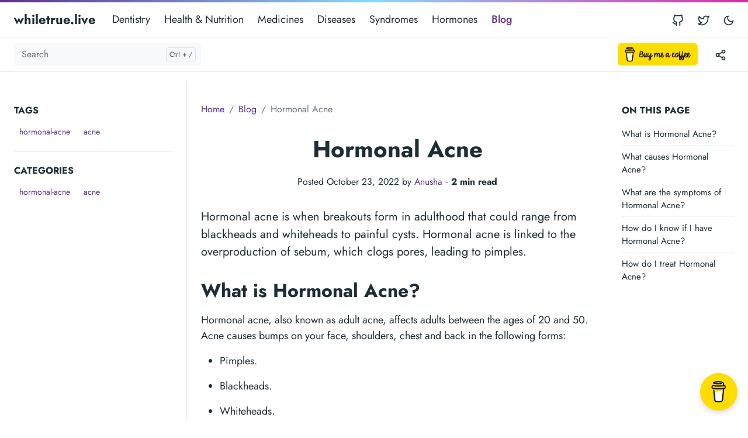

--- FILE ---
content_type: text/html
request_url: https://dentistry.whiletrue.live/blog/hormonal-acne/
body_size: 8340
content:
<!doctype html><html lang=en-us><head><meta charset=utf-8><meta http-equiv=x-ua-compatible content="ie=edge"><meta name=viewport content="width=device-width,initial-scale=1,shrink-to-fit=no"><link rel=preload as=font href=https://dentistry.whiletrue.live/fonts/vendor/jost/jost-v4-latin-regular.woff2 type=font/woff2 crossorigin><link rel=preload as=font href=https://dentistry.whiletrue.live/fonts/vendor/jost/jost-v4-latin-500.woff2 type=font/woff2 crossorigin><link rel=preload as=font href=https://dentistry.whiletrue.live/fonts/vendor/jost/jost-v4-latin-700.woff2 type=font/woff2 crossorigin><script>(()=>{var t=window.matchMedia&&window.matchMedia("(prefers-color-scheme: dark)").matches,e=localStorage.getItem("theme");t&&e===null&&(localStorage.setItem("theme","dark"),document.documentElement.setAttribute("data-dark-mode","")),t&&e==="dark"&&document.documentElement.setAttribute("data-dark-mode",""),e==="dark"&&document.documentElement.setAttribute("data-dark-mode","")})()</script><script async src="https://pagead2.googlesyndication.com/pagead/js/adsbygoogle.js?client=ca-pub-7369790760647459" crossorigin=anonymous></script>
<script async src="https://www.googletagmanager.com/gtag/js?id=G-WLHC7EH5GN"></script>
<script>window.dataLayer=window.dataLayer||[];function gtag(){dataLayer.push(arguments)}gtag("js",new Date),gtag("config","G-WLHC7EH5GN")</script><link rel=stylesheet href=https://dentistry.whiletrue.live/main.282355c6fbe5af92c82d61012a5730d3e63030db13226c0755a0de3b884e8b1e2099cbdcafd29a1e5a63c065986b8110d0a29d1e3dba9902748e08e03bfde0ac.css integrity="sha512-KCNVxvvlr5LILWEBKlcw0+YwMNsTImwHVaDeO4hOix4gmcvcr9KaHlpjwGWYa4EQ0KKdHj26mQJ0jgjgO/3grA==" crossorigin=anonymous><noscript><style>img.lazyload{display:none}</style></noscript><meta name=robots content="index, follow"><meta name=googlebot content="index, follow, max-snippet:-1, max-image-preview:large, max-video-preview:-1"><meta name=bingbot content="index, follow, max-snippet:-1, max-image-preview:large, max-video-preview:-1"><title>Hormonal Acne - whiletrue.live</title><meta name=description content="Hormonal acne is when breakouts form in adulthood that could range from blackheads and whiteheads to painful cysts. Hormonal acne is linked to the overproduction of sebum, which clogs pores, leading to pimples."><link rel=canonical href=https://dentistry.whiletrue.live/blog/hormonal-acne/><meta property="og:locale" content="en_US"><meta property="og:type" content="article"><meta property="og:title" content="Hormonal Acne"><meta property="og:description" content="Hormonal acne is when breakouts form in adulthood that could range from blackheads and whiteheads to painful cysts. Hormonal acne is linked to the overproduction of sebum, which clogs pores, leading to pimples."><meta property="og:url" content="https://dentistry.whiletrue.live/blog/hormonal-acne/"><meta property="og:site_name" content="whiletrue.live"><meta property="article:published_time" content="2022-10-23T13:01:41+05:30"><meta property="article:modified_time" content="2022-10-23T13:01:41+05:30"><meta property="og:image" content="https://dentistry.whiletrue.live/blog/hormonal-acne/hormonal-acne.jpg"><meta name=twitter:card content="summary_large_image"><meta name=twitter:site content="@rohithreddykota"><meta name=twitter:creator content="@rohithreddykota"><meta name=twitter:title content="Hormonal Acne"><meta name=twitter:description content="Hormonal acne is when breakouts form in adulthood that could range from blackheads and whiteheads to painful cysts. Hormonal acne is linked to the overproduction of sebum, which clogs pores, leading to pimples."><meta name=twitter:image content="https://dentistry.whiletrue.live/blog/hormonal-acne/hormonal-acne.jpg"><meta name=twitter:image:alt content="Hormonal Acne"><script type=application/ld+json>{"@context":"https://schema.org","@graph":[{"@type":"Organization","@id":"https://dentistry.whiletrue.live/#/schema/organization/1","name":"whiletrue.live","url":"https://dentistry.whiletrue.live/","sameAs":["https://twitter.com/anushareddy55","https://github.com/whiletrue-live"],"logo":{"@type":"ImageObject","@id":"https://dentistry.whiletrue.live/#/schema/image/1","url":"https://dentistry.whiletrue.live/whiletruelive.png","width":512,"height":512,"caption":"whiletrue.live"},"image":{"@id":"https://dentistry.whiletrue.live/#/schema/image/1"}},{"@type":"WebSite","@id":"https://dentistry.whiletrue.live/#/schema/website/1","url":"https://dentistry.whiletrue.live/","name":"whiletrue.live","description":"whiletrue.live is the home dental professionals, dental students and any knowledge seekers of all levels to keep them updated with new developments in dentistry, techniques for treating various dental problems and more.","publisher":{"@id":"https://dentistry.whiletrue.live/#/schema/organization/1"}},{"@type":"WebPage","@id":"https://dentistry.whiletrue.live/blog/hormonal-acne/","url":"https://dentistry.whiletrue.live/blog/hormonal-acne/","name":"Hormonal Acne","description":"Hormonal acne is when breakouts form in adulthood that could range from blackheads and whiteheads to painful cysts. Hormonal acne is linked to the overproduction of sebum, which clogs pores, leading to pimples.","isPartOf":{"@id":"https://dentistry.whiletrue.live/#/schema/website/1"},"about":{"@id":"https://dentistry.whiletrue.live/#/schema/organization/1"},"datePublished":"2022-10-23T13:01:41CET","dateModified":"2022-10-23T13:01:41CET","breadcrumb":{"@id":"https://dentistry.whiletrue.live/blog/hormonal-acne/#/schema/breadcrumb/1"},"primaryImageOfPage":{"@id":"https://dentistry.whiletrue.live/blog/hormonal-acne/#/schema/image/2"},"inLanguage":"en-US","potentialAction":[{"@type":"ReadAction","target":["https://dentistry.whiletrue.live/blog/hormonal-acne/"]}]},{"@type":"BreadcrumbList","@id":"https://dentistry.whiletrue.live/blog/hormonal-acne/#/schema/breadcrumb/1","name":"Breadcrumbs","itemListElement":[{"@type":"ListItem","position":1,"item":{"@type":"WebPage","@id":"https://dentistry.whiletrue.live/","url":"https://dentistry.whiletrue.live/","name":"Home"}},{"@type":"ListItem","position":2,"item":{"@type":"WebPage","@id":"https://dentistry.whiletrue.live/blog/","url":"https://dentistry.whiletrue.live/blog/","name":"Blog"}},{"@type":"ListItem","position":3,"item":{"@id":"https://dentistry.whiletrue.live/blog/hormonal-acne/"}}]},{"@context":"https://schema.org","@graph":[{"@type":"Article","@id":"https://dentistry.whiletrue.live/#/schema/article/1","headline":"Hormonal Acne","description":"Hormonal acne is when breakouts form in adulthood that could range from blackheads and whiteheads to painful cysts. Hormonal acne is linked to the overproduction of sebum, which clogs pores, leading to pimples.","isPartOf":{"@id":"https://dentistry.whiletrue.live/blog/hormonal-acne/"},"mainEntityOfPage":{"@id":"https://dentistry.whiletrue.live/blog/hormonal-acne/"},"datePublished":"2022-10-23T13:01:41CET","dateModified":"2022-10-23T13:01:41CET","author":{"@id":"https://dentistry.whiletrue.live/#/schema/person/2"},"publisher":{"@id":"https://dentistry.whiletrue.live/#/schema/organization/1"},"image":{"@id":"https://dentistry.whiletrue.live/blog/hormonal-acne/#/schema/image/2"}}]},{"@context":"https://schema.org","@graph":[{"@type":"Person","@id":"https://dentistry.whiletrue.live/#/schema/person/2","name":"Rohith Reddy, Dr. Anusha","sameAs":["https://twitter.com/anushareddy55","https://www.linkedin.com/in/anushareddy55/","https://github.com/anushareddy5"]}]},{"@context":"https://schema.org","@graph":[{"@type":"ImageObject","@id":"https://dentistry.whiletrue.live/blog/hormonal-acne/#/schema/image/2","url":"https://dentistry.whiletrue.live/whiletruelive.png","contentUrl":"https://dentistry.whiletrue.live/whiletruelive.png","caption":"Hormonal Acne"}]}]}</script><meta name=theme-color content="#fff"><link rel=apple-touch-icon sizes=180x180 href=https://dentistry.whiletrue.live/apple-touch-icon.png><link rel=icon type=image/png sizes=32x32 href=https://dentistry.whiletrue.live/favicon-32x32.png><link rel=icon type=image/png sizes=16x16 href=https://dentistry.whiletrue.live/favicon-16x16.png><link rel=manifest crossorigin=use-credentials href=https://dentistry.whiletrue.live/site.webmanifest></head><body class="blog single"><div class=header-bar></div><header class="navbar navbar-expand-md navbar-light doks-navbar"><nav class="container-xxl flex-wrap flex-md-nowrap" aria-label="Main navigation"><a class="navbar-brand p-0 me-auto" href=/ aria-label=whiletrue.live>whiletrue.live</a>
<button class="btn btn-menu d-block d-md-none order-5" type=button data-bs-toggle=offcanvas data-bs-target=#offcanvasDoks aria-controls=offcanvasDoks aria-label="Open main menu"><svg xmlns="http://www.w3.org/2000/svg" width="24" height="24" viewBox="0 0 24 24" fill="none" stroke="currentcolor" stroke-width="2" stroke-linecap="round" stroke-linejoin="round" class="feather feather-menu"><line x1="3" y1="12" x2="21" y2="12"/><line x1="3" y1="6" x2="21" y2="6"/><line x1="3" y1="18" x2="21" y2="18"/></svg></button><div class="offcanvas offcanvas-end border-0 py-md-1" tabindex=-1 id=offcanvasDoks data-bs-backdrop=true aria-labelledby=offcanvasDoksLabel><div class="header-bar d-md-none"></div><div class="offcanvas-header d-md-none"><h2 class="h5 offcanvas-title ps-2" id=offcanvasDoksLabel><a class=text-dark href=/>whiletrue.live</a></h2><button type=button class="btn-close text-reset me-2" data-bs-dismiss=offcanvas aria-label="Close main menu"></button></div><div class="offcanvas-body px-4"><h3 class="h6 text-uppercase mb-3 d-md-none">Main</h3><ul class="nav flex-column flex-md-row ms-md-n3"><li class=nav-item><a class="nav-link ps-0 py-1" href=/dentistry/dental-cements/dental-amalgam/>Dentistry</a></li><li class=nav-item><a class="nav-link ps-0 py-1" href=/health-nutrition-fitness/health-and-nutrition/benifits-of-vitamin-a/>Health & Nutrition</a></li><li class=nav-item><a class="nav-link ps-0 py-1" href=/medicines/antacids/pantoprazole/>Medicines</a></li><li class=nav-item><a class="nav-link ps-0 py-1" href=/diseases/respiratory-system/asthma/>Diseases</a></li><li class=nav-item><a class="nav-link ps-0 py-1" href=/disorders/syndromes/down-syndrome/>Syndromes</a></li><li class=nav-item><a class="nav-link ps-0 py-1" href=/hormones/hormone/human-growth-hormone/>Hormones</a></li><li class=nav-item><a class="nav-link ps-0 py-1 active" href=/blog/>Blog</a></li></ul><hr class="text-black-50 my-4 d-md-none"><h3 class="h6 text-uppercase mb-3 d-md-none">Socials</h3><ul class="nav flex-column flex-md-row ms-md-auto me-md-n5 pe-md-2"><li class=nav-item><a class="nav-link ps-0 py-1" href=https://github.com/whiletrue-live><svg xmlns="http://www.w3.org/2000/svg" width="20" height="20" viewBox="0 0 24 24" fill="none" stroke="currentcolor" stroke-width="2" stroke-linecap="round" stroke-linejoin="round" class="feather feather-github"><path d="M9 19c-5 1.5-5-2.5-7-3m14 6v-3.87a3.37 3.37.0 00-.94-2.61c3.14-.35 6.44-1.54 6.44-7A5.44 5.44.0 0020 4.77 5.07 5.07.0 0019.91 1S18.73.65 16 2.48a13.38 13.38.0 00-7 0C6.27.65 5.09 1 5.09 1A5.07 5.07.0 005 4.77 5.44 5.44.0 003.5 8.55c0 5.42 3.3 6.61 6.44 7A3.37 3.37.0 009 18.13V22"/></svg><small class="ms-2 d-md-none">GitHub</small></a></li><li class=nav-item><a class="nav-link ps-0 py-1" href=https://twitter.com/anushareddy55><svg xmlns="http://www.w3.org/2000/svg" width="20" height="20" viewBox="0 0 24 24" fill="none" stroke="currentcolor" stroke-width="2" stroke-linecap="round" stroke-linejoin="round" class="feather feather-twitter"><path d="M23 3a10.9 10.9.0 01-3.14 1.53 4.48 4.48.0 00-7.86 3v1A10.66 10.66.0 013 4s-4 9 5 13a11.64 11.64.0 01-7 2c9 5 20 0 20-11.5a4.5 4.5.0 00-.08-.83A7.72 7.72.0 0023 3z"/></svg><small class="ms-2 d-md-none">Twitter</small></a></li></ul></div></div><button id=mode class="btn btn-link order-md-1" type=button aria-label="Toggle user interface mode">
<span class=toggle-dark><svg xmlns="http://www.w3.org/2000/svg" width="20" height="20" viewBox="0 0 24 24" fill="none" stroke="currentcolor" stroke-width="2" stroke-linecap="round" stroke-linejoin="round" class="feather feather-moon"><path d="M21 12.79A9 9 0 1111.21 3 7 7 0 0021 12.79z"/></svg></span><span class=toggle-light><svg xmlns="http://www.w3.org/2000/svg" width="20" height="20" viewBox="0 0 24 24" fill="none" stroke="currentcolor" stroke-width="2" stroke-linecap="round" stroke-linejoin="round" class="feather feather-sun"><circle cx="12" cy="12" r="5"/><line x1="12" y1="1" x2="12" y2="3"/><line x1="12" y1="21" x2="12" y2="23"/><line x1="4.22" y1="4.22" x2="5.64" y2="5.64"/><line x1="18.36" y1="18.36" x2="19.78" y2="19.78"/><line x1="1" y1="12" x2="3" y2="12"/><line x1="21" y1="12" x2="23" y2="12"/><line x1="4.22" y1="19.78" x2="5.64" y2="18.36"/><line x1="18.36" y1="5.64" x2="19.78" y2="4.22"/></svg></span></button></nav></header><nav class="doks-subnavbar py-2 sticky-lg-top" aria-label="Secondary navigation"><div class="container-xxl d-flex align-items-md-center"><form class="doks-search position-relative flex-grow-1 me-auto"><input id=search class="form-control is-search" type=search placeholder=Search aria-label=Search autocomplete=off><div id=suggestions class="shadow bg-white rounded d-none"></div></form><div class="ms-3 d-none d-xl-block"><a href=https://www.buymeacoffee.com/anushareddy target=_blank><img src=https://cdn.buymeacoffee.com/buttons/v2/default-yellow.png alt="Buy Me A Coffee" style=height:38px!important;width:137px!important></a></div><div class="dropdown ms-3"><button class="btn btn-doks-light dropdown-toggle" id=share data-bs-toggle=dropdown aria-expanded=false data-bs-display=static aria-label="Toggle version menu"><svg xmlns="http://www.w3.org/2000/svg" width="20" height="20" viewBox="0 0 24 24" fill="none" stroke="currentcolor" stroke-width="2" stroke-linecap="round" stroke-linejoin="round" class="feather feather-share-2"><circle cx="18" cy="5" r="3"/><circle cx="6" cy="12" r="3"/><circle cx="18" cy="19" r="3"/><line x1="8.59" y1="13.51" x2="15.42" y2="17.49"/><line x1="15.41" y1="6.51" x2="8.59" y2="10.49"/></svg></button><ul class="dropdown-menu dropdown-menu-end shadow rounded border-0" aria-labelledby=share><li><a class=dropdown-item href="http://twitter.com/intent/tweet?text=Hormonal%20Acne&url=https://dentistry.whiletrue.live/blog/hormonal-acne/"><svg xmlns="http://www.w3.org/2000/svg" width="20" height="20" viewBox="0 0 24 24" fill="none" stroke="currentcolor" stroke-width="2" stroke-linecap="round" stroke-linejoin="round" class="feather feather-twitter"><path d="M23 3a10.9 10.9.0 01-3.14 1.53 4.48 4.48.0 00-7.86 3v1A10.66 10.66.0 013 4s-4 9 5 13a11.64 11.64.0 01-7 2c9 5 20 0 20-11.5a4.5 4.5.0 00-.08-.83A7.72 7.72.0 0023 3z"/></svg>&nbsp; Twitter</a></li><li><a class=dropdown-item href="https://www.linkedin.com/shareArticle?mini=true&url=https://dentistry.whiletrue.live/blog/hormonal-acne/&title=Hormonal%20Acne&summary=Hormonal%20acne%20is%20when%20breakouts%20form%20in%20adulthood%20that%20could%20range%20from%20blackheads%20and%20whiteheads%20to%20painful%20cysts.%20Hormonal%20acne%20is%20linked%20to%20the%20overproduction%20of%20sebum,%20which%20clogs%20pores,%20leading%20to%20pimples.&source="><svg xmlns="http://www.w3.org/2000/svg" width="20" height="20" viewBox="0 0 24 24" fill="none" stroke="currentcolor" stroke-width="2" stroke-linecap="round" stroke-linejoin="round" class="feather feather-linkedin"><path d="M16 8a6 6 0 016 6v7h-4v-7a2 2 0 00-2-2 2 2 0 00-2 2v7h-4v-7a6 6 0 016-6z"/><rect x="2" y="9" width="4" height="12"/><circle cx="4" cy="4" r="2"/></svg>&nbsp; LinkedIn</a></li><li><a class=dropdown-item href="http://www.facebook.com/share.php?u=https://dentistry.whiletrue.live/blog/hormonal-acne/"><svg xmlns="http://www.w3.org/2000/svg" width="20" height="20" viewBox="0 0 24 24" fill="none" stroke="currentcolor" stroke-width="2" stroke-linecap="round" stroke-linejoin="round" class="feather feather-facebook"><path d="M18 2h-3a5 5 0 00-5 5v3H7v4h3v8h4v-8h3l1-4h-4V7a1 1 0 011-1h3z"/></svg>&nbsp; Facebook</a></li></ul></div><button class="btn doks-sidebar-toggle d-lg-none ms-3 order-3 collapsed" type=button data-bs-toggle=collapse data-bs-target=#doks-docs-nav aria-controls=doks-docs-nav aria-expanded=false aria-label="Toggle documentation navigation"><svg xmlns="http://www.w3.org/2000/svg" width="24" height="24" viewBox="0 0 24 24" class="doks doks-expand" fill="none" stroke="currentcolor" stroke-width="2" stroke-linecap="round" stroke-linejoin="round"><title>Expand</title><polyline points="7 13 12 18 17 13"/><polyline points="7 6 12 11 17 6"/></svg><svg xmlns="http://www.w3.org/2000/svg" width="24" height="24" viewBox="0 0 24 24" class="doks doks-collapse" fill="none" stroke="currentcolor" stroke-width="2" stroke-linecap="round" stroke-linejoin="round"><title>Collapse</title><polyline points="17 11 12 6 7 11"/><polyline points="17 18 12 13 7 18"/></svg></button></div></nav><div class=container-xxl><aside class=doks-sidebar><nav id=doks-docs-nav class="collapse d-lg-none" aria-label="Tertiary navigation"><script async src="https://pagead2.googlesyndication.com/pagead/js/adsbygoogle.js?client=ca-pub-7369790760647459" crossorigin=anonymous></script>
<ins class=adsbygoogle style=display:block data-ad-client=ca-pub-7369790760647459 data-ad-slot=8943033717 data-ad-format=auto data-full-width-responsive=true></ins>
<script>(adsbygoogle=window.adsbygoogle||[]).push({})</script><script async src="https://pagead2.googlesyndication.com/pagead/js/adsbygoogle.js?client=ca-pub-7369790760647459" crossorigin=anonymous></script>
<ins class=adsbygoogle style=display:block data-ad-client=ca-pub-7369790760647459 data-ad-slot=8943033717 data-ad-format=auto data-full-width-responsive=true></ins>
<script>(adsbygoogle=window.adsbygoogle||[]).push({})</script><script async src="https://pagead2.googlesyndication.com/pagead/js/adsbygoogle.js?client=ca-pub-7369790760647459" crossorigin=anonymous></script>
<ins class=adsbygoogle style=display:block data-ad-client=ca-pub-7369790760647459 data-ad-slot=8943033717 data-ad-format=auto data-full-width-responsive=true></ins>
<script>(adsbygoogle=window.adsbygoogle||[]).push({})</script></nav></aside></div><div class="wrap container-xxl" role=document><div class=content><div class="row flex-xl-nowrap"><div class="col-lg-5 col-xl-4 docs-sidebar d-none d-lg-block"><nav id=sidebar-default class=docs-links aria-label="Main navigation"><h3>Tags</h2><a class="btn btn-link btn-sm" href=https://dentistry.whiletrue.live/tags/hormonal-acne/ role=button>hormonal-acne</a>
<a class="btn btn-link btn-sm" href=https://dentistry.whiletrue.live/tags/acne/ role=button>acne</a><h3>Categories</h3><a class="btn btn-link btn-sm" href=https://dentistry.whiletrue.live/categories/hormonal-acne/ role=button>hormonal-acne</a>
<a class="btn btn-link btn-sm" href=https://dentistry.whiletrue.live/categories/acne/ role=button>acne</a>
<script async src="https://pagead2.googlesyndication.com/pagead/js/adsbygoogle.js?client=ca-pub-7369790760647459" crossorigin=anonymous></script>
<ins class=adsbygoogle style=display:block data-ad-client=ca-pub-7369790760647459 data-ad-slot=8943033717 data-ad-format=auto data-full-width-responsive=true></ins>
<script>(adsbygoogle=window.adsbygoogle||[]).push({})</script><script async src="https://pagead2.googlesyndication.com/pagead/js/adsbygoogle.js?client=ca-pub-7369790760647459" crossorigin=anonymous></script>
<ins class=adsbygoogle style=display:block data-ad-client=ca-pub-7369790760647459 data-ad-slot=8943033717 data-ad-format=auto data-full-width-responsive=true></ins>
<script>(adsbygoogle=window.adsbygoogle||[]).push({})</script><script async src="https://pagead2.googlesyndication.com/pagead/js/adsbygoogle.js?client=ca-pub-7369790760647459" crossorigin=anonymous></script>
<ins class=adsbygoogle style=display:block data-ad-client=ca-pub-7369790760647459 data-ad-slot=8943033717 data-ad-format=auto data-full-width-responsive=true></ins>
<script>(adsbygoogle=window.adsbygoogle||[]).push({})</script></nav></div><nav class="docs-toc d-none d-xl-block col-xl-3" aria-label="Secondary navigation"><div class=page-links><h3>On this page</h3><nav id=TableOfContents><ul><li><a href=#what-is-hormonal-acne>What is Hormonal Acne?</a></li><li><a href=#what-causes-hormonal-acne>What causes Hormonal Acne?</a></li><li><a href=#what-are-the-symptoms-of-hormonal-acne>What are the symptoms of Hormonal Acne?</a></li><li><a href=#how-do-i-know-if-i-have-hormonal-acne>How do I know if I have Hormonal Acne?</a></li><li><a href=#how-do-i-treat-hormonal-acne>How do I treat Hormonal Acne?</a></li></ul></nav><script async src="https://pagead2.googlesyndication.com/pagead/js/adsbygoogle.js?client=ca-pub-7369790760647459" crossorigin=anonymous></script>
<ins class=adsbygoogle style=display:block data-ad-client=ca-pub-7369790760647459 data-ad-slot=8943033717 data-ad-format=auto data-full-width-responsive=true></ins>
<script>(adsbygoogle=window.adsbygoogle||[]).push({})</script></div></nav><main class="docs-content col-lg-11 col-xl-9 mx-xl-auto"><nav aria-label=breadcrumb><ol class=breadcrumb><li class=breadcrumb-item><a href=/>Home</a></li><li class=breadcrumb-item><a href=/blog/>Blog</a></li><li class="breadcrumb-item active" aria-current=page>Hormonal Acne</li></ol></nav><article><div class=blog-header><h1>Hormonal Acne</h1><p><small>Posted October 23, 2022 by <a class="stretched-link position-relative" href=/contributors/anusha/>Anusha</a>&nbsp;&dash;&nbsp;<strong>2&nbsp;min read</strong></small><p></div><p class=lead>Hormonal acne is when breakouts form in adulthood that could range from blackheads and whiteheads to painful cysts. Hormonal acne is linked to the overproduction of sebum, which clogs pores, leading to pimples.</p><nav class=d-xl-none aria-label="Quaternary navigation"><div class=page-links><h3>On this page</h3><nav id=TableOfContents><ul><li><a href=#what-is-hormonal-acne>What is Hormonal Acne?</a></li><li><a href=#what-causes-hormonal-acne>What causes Hormonal Acne?</a></li><li><a href=#what-are-the-symptoms-of-hormonal-acne>What are the symptoms of Hormonal Acne?</a></li><li><a href=#how-do-i-know-if-i-have-hormonal-acne>How do I know if I have Hormonal Acne?</a></li><li><a href=#how-do-i-treat-hormonal-acne>How do I treat Hormonal Acne?</a></li></ul></nav><script async src="https://pagead2.googlesyndication.com/pagead/js/adsbygoogle.js?client=ca-pub-7369790760647459" crossorigin=anonymous></script>
<ins class=adsbygoogle style=display:block data-ad-client=ca-pub-7369790760647459 data-ad-slot=8943033717 data-ad-format=auto data-full-width-responsive=true></ins>
<script>(adsbygoogle=window.adsbygoogle||[]).push({})</script></div></nav><h2 id=what-is-hormonal-acne>What is Hormonal Acne? <a href=#what-is-hormonal-acne class=anchor aria-hidden=true>#</a></h2><p>Hormonal acne, also known as adult acne, affects adults between the ages of 20 and 50. Acne causes bumps on your face, shoulders, chest and back in the following forms:</p><ul><li><p>Pimples.</p></li><li><p>Blackheads.</p></li><li><p>Whiteheads.</p></li><li><p>Cysts.</p></li></ul><script async src="https://pagead2.googlesyndication.com/pagead/js/adsbygoogle.js?client=ca-pub-7369790760647459" crossorigin=anonymous></script>
<ins class=adsbygoogle style=display:block;text-align:center data-ad-layout=in-article data-ad-format=fluid data-ad-client=ca-pub-7369790760647459 data-ad-slot=9709320476></ins>
<script>(adsbygoogle=window.adsbygoogle||[]).push({})</script><h2 id=what-causes-hormonal-acne>What causes Hormonal Acne? <a href=#what-causes-hormonal-acne class=anchor aria-hidden=true>#</a></h2><ul><li><p>Acne is caused by clogged pores.</p></li><li><p>Hormonal acne develops when hormonal changes increase the amount of oil your skin produces.</p></li><li><p>This oil interacts with bacteria on the pores of your skin where hair grows (hair follicles) and results in acne.</p></li></ul><p>Clogged pores are the result of:</p><ul><li><p>Excess sebum (the oily substance created from the sebaceous glands in the middle layer of your skin).</p></li><li><p>Dead skin cells.</p></li><li><p>Bacteria.</p></li><li><p>Stress.</p></li><li><p>Lack of sleep.</p></li><li><p>Using hair and skin care products that aren’t oil-free or free of ingredients that won’t clog pores</p></li></ul><h2 id=what-are-the-symptoms-of-hormonal-acne>What are the symptoms of Hormonal Acne? <a href=#what-are-the-symptoms-of-hormonal-acne class=anchor aria-hidden=true>#</a></h2><p>Acne causes lesions (damaged skin tissue) that can become inflamed and be red, painful or sore. Lesions are most likely to appear on your cheeks, but may also appear in the following places:</p><ul><li><p>Face.</p></li><li><p>Neck.</p></li><li><p>Back.</p></li><li><p>Shoulders.</p></li><li><p>Chest.</p></li></ul><p>Hormonal acne can appear as the following types of lesions:</p><ul><li><p>Whiteheads.</p></li><li><p>Blackheads.</p></li><li><p>Papules (raised skin tissue, 2-5 mm in diameter).</p></li><li><p>Pustules (skin bumps that contain pus, 2-5 mm in diameter).</p></li><li><p>Cysts (pockets under the skin that contain fluid).</p></li></ul><script async src="https://pagead2.googlesyndication.com/pagead/js/adsbygoogle.js?client=ca-pub-7369790760647459" crossorigin=anonymous></script>
<ins class=adsbygoogle style=display:block;text-align:center data-ad-layout=in-article data-ad-format=fluid data-ad-client=ca-pub-7369790760647459 data-ad-slot=9709320476></ins>
<script>(adsbygoogle=window.adsbygoogle||[]).push({})</script><h2 id=how-do-i-know-if-i-have-hormonal-acne>How do I know if I have Hormonal Acne? <a href=#how-do-i-know-if-i-have-hormonal-acne class=anchor aria-hidden=true>#</a></h2><p>Hormonal acne is diagnosed during a physical examination by a healthcare provider who will look at the acne and assess contributing factors. This includes discussing:</p><ul><li><p>Skin care products you use regularly.</p></li><li><p>Stress and sleep habits.</p></li><li><p>Current medications you use.</p></li><li><p>Changes in your health (hormonal changes).</p></li></ul><h2 id=how-do-i-treat-hormonal-acne>How do I treat Hormonal Acne? <a href=#how-do-i-treat-hormonal-acne class=anchor aria-hidden=true>#</a></h2><p>Based on the severity of your acne, different treatment options are available to reduce sebum production, pimple formation and painful inflammation:</p><ul><li><p>Blackheads and whiteheads: Topical cream (tretinoin).</p></li><li><p>Inflammatory acne: Topical retinoid and/or topical antibiotic and/or benzoyl peroxide.</p></li><li><p>Moderate to severe acne: Antibiotic and/or isotretinoin (retinoid).</p></li><li><p>Cystic acne: Steroid injection (intralesional triamcinolone).</p></li><li><p>Daily skin cleansing.</p></li><li><p>Birth control (oral contraceptives).</p></li><li><p>Change in diet.</p></li><li><p>Laser or light therapy.</p></li></ul><script async src="https://pagead2.googlesyndication.com/pagead/js/adsbygoogle.js?client=ca-pub-7369790760647459" crossorigin=anonymous></script>
<ins class=adsbygoogle style=display:block;text-align:center data-ad-layout=in-article data-ad-format=fluid data-ad-client=ca-pub-7369790760647459 data-ad-slot=9709320476></ins>
<script>(adsbygoogle=window.adsbygoogle||[]).push({})</script></article><small>&#8982;</small>
<a class="btn btn-link btn-sm" href=https://dentistry.whiletrue.live/tags/hormonal-acne/ role=button>hormonal-acne</a>
<a class="btn btn-link btn-sm" href=https://dentistry.whiletrue.live/tags/acne/ role=button>acne</a><div class="page-footer-meta d-flex flex-column flex-md-row justify-content-between"></div><div class="docs-navigation d-flex justify-content-between"><a href=/blog/6-myths-of-ent-disorders/><div class="card my-1"><div class="card-body py-2">&larr; 6 Myths Of ENT Disorders</div></div></a><a class=ms-auto href=/blog/hormonal-imbalance/><div class="card my-1"><div class="card-body py-2">Hormonal Imbalance &rarr;</div></div></a></div></main></div><div class="row flex-xl-nowrap"><main class="docs-content col-lg-11 col-xl-9 mx-xl-auto"><link href=//cdn-images.mailchimp.com/embedcode/classic-10_7_dtp.css rel=stylesheet type=text/css><div id=mc_embed_signup><form action="https://live.us9.list-manage.com/subscribe/post?u=4bc6d8525cf06d2682068738d&id=3155985436&SIGNUP=https%3a%2f%2fdentistry.whiletrue.live%2fblog%2fhormonal-acne%2f" method=post id=mc-embedded-subscribe-form name=mc-embedded-subscribe-form class=validate target=_blank novalidate><div id=mc_embed_signup_scroll><h3>Subscribe For More Content</h3><div class=mc-field-group><label for=mce-EMAIL>Email Address</label>
<input type=email name=EMAIL class="required email" id=mce-EMAIL></div><div id=mce-responses class="clear foot"><div class=response id=mce-error-response style=display:none></div><div class=response id=mce-success-response style=display:none></div></div><div style=position:absolute;left:-5000px aria-hidden=true><input type=text name=b_4bc6d8525cf06d2682068738d_3155985436 tabindex=-1></div><div class=optionalParent><div class="clear foot"><input type=submit value=Subscribe name=subscribe id=mc-embedded-subscribe class=button><p class=brandingLogo><a href=http://eepurl.com/h7Ortr title="Mailchimp - email marketing made easy and fun"><img src=https://eep.io/mc-cdn-images/template_images/branding_logo_text_dark_dtp.svg></a></p></div></div></div></form></div></main></div><div id=disqus_thread></div><script>var disqus_config=function(){this.page.title="Hormonal Acne",this.page.url="https://dentistry.whiletrue.live/blog/hormonal-acne/",this.page.identifier="https://dentistry.whiletrue.live/blog/hormonal-acne/"};(function(){var e=document,t=e.createElement("script");t.src="https://whiletrue-live-1.disqus.com/embed.js",t.setAttribute("data-timestamp",+new Date),(e.head||e.body).appendChild(t)})()</script><noscript>Please enable JavaScript to view the <a href=https://disqus.com/?ref_noscript rel=nofollow>comments powered by Disqus.</a></noscript><script async src="https://pagead2.googlesyndication.com/pagead/js/adsbygoogle.js?client=ca-pub-7369790760647459" crossorigin=anonymous></script>
<ins class=adsbygoogle style=display:block data-ad-format=autorelaxed data-ad-client=ca-pub-7369790760647459 data-ad-slot=7602031888></ins>
<script>(adsbygoogle=window.adsbygoogle||[]).push({})</script></div></div><footer class="footer text-muted"><div class=container-xxl><div class=row><div class="col-lg-8 order-last order-lg-first"><ul class=list-inline><li class=list-inline-item>Powered by <a class=text-muted href=https://dentistry.whiletrue.live/>whiletrue.live</a>, <a class=text-muted href=https://dentistry.whiletrue.live/contributors/>Dr. Anusha</a></li></ul></div><div class="col-lg-8 order-first order-lg-last text-lg-end"><ul class=list-inline><li class=list-inline-item><a href=/privacy-policy/>Privacy</a></li><li class=list-inline-item><a href=/contact/>Contact Us</a></li><li class=list-inline-item><a href=/terms/>Terms</a></li></ul></div></div></div><script data-name=BMC-Widget data-cfasync=false src=https://cdnjs.buymeacoffee.com/1.0.0/widget.prod.min.js data-id=anushareddy data-description="Support me on Buy me a coffee!" data-message="Thank you for visiting dentistry.whiletrue.live! If you feel our articles are helping you, buy me a Coffee." data-color=#FFDD00 data-position=Right data-x_margin=18 data-y_margin=18></script></footer><script src=/js/bootstrap.min.0a0106334435d4110713bfaff4acaf02533b0c56d44412a74e9518db07672ddb7e099a9c7517bc9cb529e2ddd4ae2e438b40b720288900d5e74fb6d8928d9097.js integrity="sha512-CgEGM0Q11BEHE7+v9KyvAlM7DFbURBKnTpUY2wdnLdt+CZqcdRe8nLUp4t3Uri5Di0C3ICiJANXnT7bYko2Qlw==" crossorigin=anonymous defer></script>
<script src=/js/highlight.min.0d31f7af12feb83ee633b6351b023ee643ea3412376fbaa09c5a26d1a5ef999939f1ad379a5b12e1199a2c7d72ae1b23f633060a679628dcbfb0e72378cd20be.js integrity="sha512-DTH3rxL+uD7mM7Y1GwI+5kPqNBI3b7qgnFom0aXvmZk58a03mlsS4RmaLH1yrhsj9jMGCmeWKNy/sOcjeM0gvg==" crossorigin=anonymous defer></script>
<script src=/main.min.6afc4bf655f45ae3e63629ec95be8bd2e0e792084b5635a6fe70b169fa9d1491638b3a4e900ed59c2e017ca18768e5c392e110d0e1336509f49f7dc418d16eef.js integrity="sha512-avxL9lX0WuPmNinslb6L0uDnkghLVjWm/nCxafqdFJFjizpOkA7VnC4BfKGHaOXDkuEQ0OEzZQn0n33EGNFu7w==" crossorigin=anonymous defer></script>
<script src=https://dentistry.whiletrue.live/index.min.f2a33f9627d0e2a3abb49647abae0f293ea91de8c99ac21a9251e42c9dae52cf930fa378da5b8b277c8bd7fa8816bf791ffe97aae7c01089ee7d99fb07bde90b.js integrity="sha512-8qM/lifQ4qOrtJZHq64PKT6pHejJmsIaklHkLJ2uUs+TD6N42luLJ3yL1/qIFr95H/6XqufAEInufZn7B73pCw==" crossorigin=anonymous defer></script></body></html>

--- FILE ---
content_type: text/html; charset=utf-8
request_url: https://www.google.com/recaptcha/api2/aframe
body_size: 268
content:
<!DOCTYPE HTML><html><head><meta http-equiv="content-type" content="text/html; charset=UTF-8"></head><body><script nonce="XUmd264MI5fBqL9InxM4Fg">/** Anti-fraud and anti-abuse applications only. See google.com/recaptcha */ try{var clients={'sodar':'https://pagead2.googlesyndication.com/pagead/sodar?'};window.addEventListener("message",function(a){try{if(a.source===window.parent){var b=JSON.parse(a.data);var c=clients[b['id']];if(c){var d=document.createElement('img');d.src=c+b['params']+'&rc='+(localStorage.getItem("rc::a")?sessionStorage.getItem("rc::b"):"");window.document.body.appendChild(d);sessionStorage.setItem("rc::e",parseInt(sessionStorage.getItem("rc::e")||0)+1);localStorage.setItem("rc::h",'1768546193243');}}}catch(b){}});window.parent.postMessage("_grecaptcha_ready", "*");}catch(b){}</script></body></html>

--- FILE ---
content_type: application/javascript
request_url: https://dentistry.whiletrue.live/js/highlight.min.0d31f7af12feb83ee633b6351b023ee643ea3412376fbaa09c5a26d1a5ef999939f1ad379a5b12e1199a2c7d72ae1b23f633060a679628dcbfb0e72378cd20be.js
body_size: 13564
content:
(()=>{var c=Object.create,t=Object.defineProperty,x=Object.getOwnPropertyDescriptor,s=Object.getOwnPropertyNames,v=Object.getPrototypeOf,g=Object.prototype.hasOwnProperty,p=(t,e)=>function(){return e||(0,t[s(t)[0]])((e={exports:{}}).exports,e),e.exports},h=(n,e,i,o)=>{if(e&&typeof e=="object"||typeof e=="function")for(let a of s(e))!g.call(n,a)&&a!==i&&t(n,a,{get:()=>e[a],enumerable:!(o=x(e,a))||o.enumerable});return n},u=(e,s,n)=>(n=e!=null?c(v(e)):{},h(s||!e||!e.__esModule?t(n,"default",{value:e,enumerable:!0}):n,e)),l=p({"node_modules/highlight.js/lib/core.js"(eb,eg){var e,s,o,i,a,r,l,d,u,h,m,p,g,v,b,j,_,w,C,E,k,A,M,F,T,D,N,L,R,P,H,I,B,V,$,W,U,K,q,Y,G,X,Z,O={exports:{}},ee,ec,er,en,es,eo,et;function y(e){return e instanceof Map?e.clear=e.delete=e.set=function(){throw new Error("map is read-only")}:e instanceof Set&&(e.add=e.clear=e.delete=function(){throw new Error("set is read-only")}),Object.freeze(e),Object.getOwnPropertyNames(e).forEach(function(n){var t=e[n];typeof t=="object"&&!Object.isFrozen(t)&&y(t)}),e}O.exports=y,O.exports.default=y,ee=O.exports,b=class{constructor(e){e.data===void 0&&(e.data={}),this.data=e.data,this.isMatchIgnored=!1}ignoreMatch(){this.isMatchIgnored=!0}};function J(e){return e.replace(/&/g,"&amp;").replace(/</g,"&lt;").replace(/>/g,"&gt;").replace(/"/g,"&quot;").replace(/'/g,"&#x27;")}function t(t,...n){const e=Object.create(null);for(const n in t)e[n]=t[n];return n.forEach(function(t){for(const n in t)e[n]=t[n]}),e}Z="</span>",p=e=>!!e.kind,ec=(e,{prefix:t})=>{if(e.includes(".")){const n=e.split(".");return[`${t}${n.shift()}`,...n.map((e,t)=>`${e}${"_".repeat(t+1)}`)].join(" ")}return`${t}${e}`},G=class{constructor(e,t){this.buffer="",this.classPrefix=t.classPrefix,e.walk(this)}addText(e){this.buffer+=J(e)}openNode(t){if(!p(t))return;let e=t.kind;t.sublanguage?e=`language-${e}`:e=ec(e,{prefix:this.classPrefix}),this.span(e)}closeNode(e){if(!p(e))return;this.buffer+=Z}value(){return this.buffer}span(e){this.buffer+=`<span class="${e}">`}},m=class{constructor(){this.rootNode={children:[]},this.stack=[this.rootNode]}get top(){return this.stack[this.stack.length-1]}get root(){return this.rootNode}add(e){this.top.children.push(e)}openNode(t){const e={kind:t,children:[]};this.add(e),this.stack.push(e)}closeNode(){return this.stack.length>1?this.stack.pop():void 0}closeAllNodes(){for(;this.closeNode(););}toJSON(){return JSON.stringify(this.rootNode,null,4)}walk(e){return this.constructor._walk(e,this.rootNode)}static _walk(t,e){return typeof e=="string"?t.addText(e):e.children&&(t.openNode(e),e.children.forEach(e=>this._walk(t,e)),t.closeNode(e)),t}static _collapse(e){if(typeof e=="string")return;if(!e.children)return;e.children.every(e=>typeof e=="string")?e.children=[e.children.join("")]:e.children.forEach(e=>{m._collapse(e)})}},B=class extends m{constructor(e){super(),this.options=e}addKeyword(e,t){if(e==="")return;this.openNode(t),this.addText(e),this.closeNode()}addText(e){if(e==="")return;this.add(e)}addSublanguage(t,n){const e=t.root;e.kind=n,e.sublanguage=!0,this.add(e)}toHTML(){const e=new G(this,this.options);return e.value()}finalize(){return!0}};function c(e){return e?typeof e=="string"?e:e.source:null}function z(e){return n("(?=",e,")")}function ev(e){return n("(?:",e,")*")}function e7(e){return n("(?:",e,")?")}function n(...e){const t=e.map(e=>c(e)).join("");return t}function e5(e){const t=e[e.length-1];return typeof t=="object"&&t.constructor===Object?(e.splice(e.length-1,1),t):{}}function f(...e){const t=e5(e),n="("+(t.capture?"":"?:")+e.map(e=>c(e)).join("|")+")";return n}function S(e){return new RegExp(e.toString()+"|").exec("").length-1}function ep(e,n){const t=e&&e.exec(n);return t&&t.index===0}R=/\[(?:[^\\\]]|\\.)*\]|\(\??|\\([1-9][0-9]*)|\\./;function x(t,{joinWith:n}){let e=0;return t.map(s=>{e+=1;const o=e;let t=c(s),n="";for(;t.length>0;){const s=R.exec(t);if(!s){n+=t;break}n+=t.substring(0,s.index),t=t.substring(s.index+s[0].length),s[0][0]==="\\"&&s[1]?n+="\\"+String(Number(s[1])+o):(n+=s[0],s[0]==="("&&e++)}return n}).map(e=>`(${e})`).join(n)}k=/\b\B/,C="[a-zA-Z]\\w*",d="[a-zA-Z_]\\w*",w="\\b\\d+(\\.\\d+)?",_="(-?)(\\b0[xX][a-fA-F0-9]+|(\\b\\d+(\\.\\d*)?|\\.\\d+)([eE][-+]?\\d+)?)",E="\\b(0b[01]+)",F="!|!=|!==|%|%=|&|&&|&=|\\*|\\*=|\\+|\\+=|,|-|-=|/=|/|:|;|<<|<<=|<=|<|===|==|=|>>>=|>>=|>=|>>>|>>|>|\\?|\\[|\\{|\\(|\\^|\\^=|\\||\\|=|\\|\\||~",T=(e={})=>{const s=/^#![ ]*\//;return e.binary&&(e.begin=n(s,/.*\b/,e.binary,/\b.*/)),t({scope:"meta",begin:s,end:/$/,relevance:0,"on:begin":(e,t)=>{e.index!==0&&t.ignoreMatch()}},e)},i={begin:"\\\\[\\s\\S]",relevance:0},D={scope:"string",begin:"'",end:"'",illegal:"\\n",contains:[i]},N={scope:"string",begin:'"',end:'"',illegal:"\\n",contains:[i]},L={begin:/\b(a|an|the|are|I'm|isn't|don't|doesn't|won't|but|just|should|pretty|simply|enough|gonna|going|wtf|so|such|will|you|your|they|like|more)\b/},r=function(s,o,i={}){const e=t({scope:"comment",begin:s,end:o,contains:[]},i);e.contains.push({scope:"doctag",begin:"[ ]*(?=(TODO|FIXME|NOTE|BUG|OPTIMIZE|HACK|XXX):)",end:/(TODO|FIXME|NOTE|BUG|OPTIMIZE|HACK|XXX):/,excludeBegin:!0,relevance:0});const a=f("I","a","is","so","us","to","at","if","in","it","on",/[A-Za-z]+['](d|ve|re|ll|t|s|n)/,/[A-Za-z]+[-][a-z]+/,/[A-Za-z][a-z]{2,}/);return e.contains.push({begin:n(/[ ]+/,"(",a,/[.]?[:]?([.][ ]|[ ])/,"){3}")}),e},P=r("//","$"),H=r("/\\*","\\*/"),I=r("#","$"),er={scope:"number",begin:w,relevance:0},V={scope:"number",begin:_,relevance:0},$={scope:"number",begin:E,relevance:0},W={begin:/(?=\/[^/\n]*\/)/,contains:[{scope:"regexp",begin:/\//,end:/\/[gimuy]*/,illegal:/\n/,contains:[i,{begin:/\[/,end:/\]/,relevance:0,contains:[i]}]}]},U={scope:"title",begin:C,relevance:0},K={scope:"title",begin:d,relevance:0},q={begin:"\\.\\s*"+d,relevance:0},Y=function(e){return Object.assign(e,{"on:begin":(e,t)=>{t.data._beginMatch=e[1]},"on:end":(t,e)=>{e.data._beginMatch!==t[1]&&e.ignoreMatch()}})},l=Object.freeze({__proto__:null,MATCH_NOTHING_RE:k,IDENT_RE:C,UNDERSCORE_IDENT_RE:d,NUMBER_RE:w,C_NUMBER_RE:_,BINARY_NUMBER_RE:E,RE_STARTERS_RE:F,SHEBANG:T,BACKSLASH_ESCAPE:i,APOS_STRING_MODE:D,QUOTE_STRING_MODE:N,PHRASAL_WORDS_MODE:L,COMMENT:r,C_LINE_COMMENT_MODE:P,C_BLOCK_COMMENT_MODE:H,HASH_COMMENT_MODE:I,NUMBER_MODE:er,C_NUMBER_MODE:V,BINARY_NUMBER_MODE:$,REGEXP_MODE:W,TITLE_MODE:U,UNDERSCORE_TITLE_MODE:K,METHOD_GUARD:q,END_SAME_AS_BEGIN:Y});function e6(e,t){const n=e.input[e.index-1];n==="."&&t.ignoreMatch()}function e8(e){e.className!==void 0&&(e.scope=e.className,delete e.className)}function el(e,t){if(!t)return;if(!e.beginKeywords)return;e.begin="\\b("+e.beginKeywords.split(" ").join("|")+")(?!\\.)(?=\\b|\\s)",e.__beforeBegin=e6,e.keywords=e.keywords||e.beginKeywords,delete e.beginKeywords,e.relevance===void 0&&(e.relevance=0)}function e4(e){if(!Array.isArray(e.illegal))return;e.illegal=f(...e.illegal)}function e1(e){if(!e.match)return;if(e.begin||e.end)throw new Error("begin & end are not supported with match");e.begin=e.match,delete e.match}function eu(e){e.relevance===void 0&&(e.relevance=1)}en=(e)=>{if(!e.beforeMatch)return;if(e.starts)throw new Error("beforeMatch cannot be used with starts");const t=Object.assign({},e);Object.keys(e).forEach(t=>{delete e[t]}),e.keywords=t.keywords,e.begin=n(t.beforeMatch,z(t.begin)),e.starts={relevance:0,contains:[Object.assign(t,{endsParent:!0})]},e.relevance=0,delete t.beforeMatch},es=["of","and","for","in","not","or","if","then","parent","list","value"],eo="keyword";function ei(e,n,s=eo){const t=Object.create(null);return typeof e=="string"?o(s,e.split(" ")):Array.isArray(e)?o(s,e):Object.keys(e).forEach(function(s){Object.assign(t,ei(e[s],n,s))}),t;function o(s,e){n&&(e=e.map(e=>e.toLowerCase())),e.forEach(function(n){const e=n.split("|");t[e[0]]=[s,ed(e[0],e[1])]})}}function ed(t,e){return e?Number(e):em(t)?0:1}function em(e){return es.includes(e.toLowerCase())}h={},e=e=>{console.error(e)},g=(e,...t)=>{console.log(`WARN: ${e}`,...t)},s=(e,t)=>{if(h[`${e}/${t}`])return;console.log(`Deprecated as of ${e}. ${t}`),h[`${e}/${t}`]=!0},a=new Error;function ea(e,s,{key:t}){let n=0;const a=e[t],o={},i={};for(let e=1;e<=s.length;e++)i[e+n]=a[e],o[e+n]=!0,n+=S(s[e-1]);e[t]=i,e[t]._emit=o,e[t]._multi=!0}function e0(t){if(!Array.isArray(t.begin))return;if(t.skip||t.excludeBegin||t.returnBegin)throw e("skip, excludeBegin, returnBegin not compatible with beginScope: {}"),a;if(typeof t.beginScope!="object"||t.beginScope===null)throw e("beginScope must be object"),a;ea(t,t.begin,{key:"beginScope"}),t.begin=x(t.begin,{joinWith:""})}function e2(t){if(!Array.isArray(t.end))return;if(t.skip||t.excludeEnd||t.returnEnd)throw e("skip, excludeEnd, returnEnd not compatible with endScope: {}"),a;if(typeof t.endScope!="object"||t.endScope===null)throw e("endScope must be object"),a;ea(t,t.end,{key:"endScope"}),t.end=x(t.end,{joinWith:""})}function e3(e){e.scope&&typeof e.scope=="object"&&e.scope!==null&&(e.beginScope=e.scope,delete e.scope)}function eh(e){e3(e),typeof e.beginScope=="string"&&(e.beginScope={_wrap:e.beginScope}),typeof e.endScope=="string"&&(e.endScope={_wrap:e.endScope}),e0(e),e2(e)}function e9(e){function n(t,n){return new RegExp(c(t),"m"+(e.case_insensitive?"i":"")+(e.unicodeRegex?"u":"")+(n?"g":""))}class o{constructor(){this.matchIndexes={},this.regexes=[],this.matchAt=1,this.position=0}addRule(t,e){e.position=this.position++,this.matchIndexes[this.matchAt]=e,this.regexes.push([e,t]),this.matchAt+=S(t)+1}compile(){this.regexes.length===0&&(this.exec=()=>null);const e=this.regexes.map(e=>e[1]);this.matcherRe=n(x(e,{joinWith:"|"}),!0),this.lastIndex=0}exec(n){this.matcherRe.lastIndex=this.lastIndex;const e=this.matcherRe.exec(n);if(!e)return null;const t=e.findIndex((e,t)=>t>0&&e!==void 0),s=this.matchIndexes[t];return e.splice(0,t),Object.assign(e,s)}}class i{constructor(){this.rules=[],this.multiRegexes=[],this.count=0,this.lastIndex=0,this.regexIndex=0}getMatcher(e){if(this.multiRegexes[e])return this.multiRegexes[e];const t=new o;return this.rules.slice(e).forEach(([e,n])=>t.addRule(e,n)),t.compile(),this.multiRegexes[e]=t,t}resumingScanAtSamePosition(){return this.regexIndex!==0}considerAll(){this.regexIndex=0}addRule(t,e){this.rules.push([t,e]),e.type==="begin"&&this.count++}exec(t){const n=this.getMatcher(this.regexIndex);n.lastIndex=this.lastIndex;let e=n.exec(t);if(this.resumingScanAtSamePosition())if(e&&e.index===this.lastIndex);else{const n=this.getMatcher(0);n.lastIndex=this.lastIndex+1,e=n.exec(t)}return e&&(this.regexIndex+=e.position+1,this.regexIndex===this.count&&this.considerAll()),e}}function a(e){const t=new i;return e.contains.forEach(e=>t.addRule(e.begin,{rule:e,type:"begin"})),e.terminatorEnd&&t.addRule(e.terminatorEnd,{type:"end"}),e.illegal&&t.addRule(e.illegal,{type:"illegal"}),t}function s(t,i){const o=t;if(t.isCompiled)return o;[e8,e1,eh,en].forEach(e=>e(t,i)),e.compilerExtensions.forEach(e=>e(t,i)),t.__beforeBegin=null,[el,e4,eu].forEach(e=>e(t,i)),t.isCompiled=!0;let r=null;return typeof t.keywords=="object"&&t.keywords.$pattern&&(t.keywords=Object.assign({},t.keywords),r=t.keywords.$pattern,delete t.keywords.$pattern),r=r||/\w+/,t.keywords&&(t.keywords=ei(t.keywords,e.case_insensitive)),o.keywordPatternRe=n(r,!0),i&&(t.begin||(t.begin=/\B|\b/),o.beginRe=n(o.begin),!t.end&&!t.endsWithParent&&(t.end=/\B|\b/),t.end&&(o.endRe=n(o.end)),o.terminatorEnd=c(o.end)||"",t.endsWithParent&&i.terminatorEnd&&(o.terminatorEnd+=(t.end?"|":"")+i.terminatorEnd)),t.illegal&&(o.illegalRe=n(t.illegal)),t.contains||(t.contains=[]),t.contains=[].concat(...t.contains.map(function(e){return ef(e==="self"?t:e)})),t.contains.forEach(function(e){s(e,o)}),t.starts&&s(t.starts,i),o.matcher=a(o),o}if(e.compilerExtensions||(e.compilerExtensions=[]),e.contains&&e.contains.includes("self"))throw new Error("ERR: contains `self` is not supported at the top-level of a language.  See documentation.");return e.classNameAliases=t(e.classNameAliases||{}),s(e)}function Q(e){return!!e&&(e.endsWithParent||Q(e.starts))}function ef(e){return e.variants&&!e.cachedVariants&&(e.cachedVariants=e.variants.map(function(n){return t(e,{variants:null},n)})),e.cachedVariants?e.cachedVariants:Q(e)?t(e,{starts:e.starts?t(e.starts):null}):Object.isFrozen(e)?t(e):e}X="11.5.1",A=class extends Error{constructor(e,t){super(e),this.name="HTMLInjectionError",this.html=t}},u=J,j=t,v=Symbol("nomatch"),M=7,et=function(o){const a=Object.create(null),r=Object.create(null),k=[];let c=!0;const E="Could not find the language '{}', did you forget to load/include a language module?",C={disableAutodetect:!0,name:"Plain text",contains:[]};let t={ignoreUnescapedHTML:!1,throwUnescapedHTML:!1,noHighlightRe:/^(no-?highlight)$/i,languageDetectRe:/\blang(?:uage)?-([\w-]+)\b/i,classPrefix:"hljs-",cssSelector:"pre code",languages:null,__emitter:B};function _(e){return t.noHighlightRe.test(e)}function W(e){let s=e.className+" ";s+=e.parentNode?e.parentNode.className:"";const n=t.languageDetectRe.exec(s);if(n){const t=i(n[1]);return t||(g(E.replace("{}",n[1])),g("Falling back to no-highlight mode for this block.",e)),t?n[1]:"no-highlight"}return s.split(/\s+/).find(e=>_(e)||i(e))}function w(r,t,n){let i="",a="";typeof t=="object"?(i=r,n=t.ignoreIllegals,a=t.language):(s("10.7.0","highlight(lang, code, ...args) has been deprecated."),s("10.7.0","Please use highlight(code, options) instead.\nhttps://github.com/highlightjs/highlight.js/issues/2277"),a=r,i=t),n===void 0&&(n=!0);const e={code:i,language:a};d("before:highlight",e);const o=e.result?e.result:p(e.language,e.code,n);return o.code=e.code,d("after:highlight",o),o}function p(d,r,H,P){const j=Object.create(null);function R(e,t){return e.keywords[t]}function C(){if(!n.keywords){o.addText(s);return}let i=0;n.keywordPatternRe.lastIndex=0;let e=n.keywordPatternRe.exec(s),t="";for(;e;){t+=s.substring(i,e.index);const a=l.case_insensitive?e[0].toLowerCase():e[0],r=R(n,a);if(r){const[n,s]=r;if(o.addText(t),t="",j[a]=(j[a]||0)+1,j[a]<=M&&(f+=s),n.startsWith("_"))t+=e[0];else{const t=l.classNameAliases[n]||n;o.addKeyword(e[0],t)}}else t+=e[0];i=n.keywordPatternRe.lastIndex,e=n.keywordPatternRe.exec(s)}t+=s.substr(i),o.addText(t)}function N(){if(s==="")return;let e=null;if(typeof n.subLanguage=="string"){if(!a[n.subLanguage]){o.addText(s);return}e=p(n.subLanguage,s,!0,k[n.subLanguage]),k[n.subLanguage]=e._top}else e=y(s,n.subLanguage.length?n.subLanguage:null);n.relevance>0&&(f+=e.relevance),o.addSublanguage(e._emitter,e.language)}function m(){n.subLanguage!=null?N():C(),s=""}function F(t,n){let e=1;const i=n.length-1;for(;e<=i;){if(!t._emit[e]){e++;continue}const i=l.classNameAliases[t[e]]||t[e],a=n[e];i?o.addKeyword(a,i):(s=a,C(),s=""),e++}}function x(e,t){return e.scope&&typeof e.scope=="string"&&o.openNode(l.classNameAliases[e.scope]||e.scope),e.beginScope&&(e.beginScope._wrap?(o.addKeyword(s,l.classNameAliases[e.beginScope._wrap]||e.beginScope._wrap),s=""):e.beginScope._multi&&(F(e.beginScope,t),s="")),n=Object.create(e,{parent:{value:n}}),n}function S(e,n,s){let t=ep(e.endRe,s);if(t){if(e["on:end"]){const s=new b(e);e["on:end"](n,s),s.isMatchIgnored&&(t=!1)}if(t){for(;e.endsParent&&e.parent;)e=e.parent;return e}}if(e.endsWithParent)return S(e.parent,n,s)}function D(e){return n.matcher.regexIndex===0?(s+=e[0],1):(O=!0,0)}function T(n){const t=n[0],e=n.rule,o=new b(e),i=[e.__beforeBegin,e["on:begin"]];for(const e of i){if(!e)continue;if(e(n,o),o.isMatchIgnored)return D(t)}return e.skip?s+=t:(e.excludeBegin&&(s+=t),m(),!e.returnBegin&&!e.excludeBegin&&(s=t)),x(e,n),e.returnBegin?0:t.length}function I(e){const t=e[0],c=r.substr(e.index),a=S(n,e,c);if(!a)return v;const i=n;n.endScope&&n.endScope._wrap?(m(),o.addKeyword(t,n.endScope._wrap)):n.endScope&&n.endScope._multi?(m(),F(n.endScope,e)):i.skip?s+=t:(i.returnEnd||i.excludeEnd||(s+=t),m(),i.excludeEnd&&(s=t));do n.scope&&o.closeNode(),!n.skip&&!n.subLanguage&&(f+=n.relevance),n=n.parent;while(n!==a.parent)return a.starts&&x(a.starts,e),i.returnEnd?0:t.length}function L(){const e=[];for(let t=n;t!==l;t=t.parent)t.scope&&e.unshift(t.scope);e.forEach(e=>o.openNode(e))}let g={};function A(o,e){const t=e&&e[0];if(s+=o,t==null)return m(),0;if(g.type==="begin"&&e.type==="end"&&g.index===e.index&&t===""){if(s+=r.slice(e.index,e.index+1),!c){const e=new Error(`0 width match regex (${d})`);throw e.languageName=d,e.badRule=g.rule,e}return 1}if(g=e,e.type==="begin")return T(e);if(e.type==="illegal"&&!H){const e=new Error('Illegal lexeme "'+t+'" for mode "'+(n.scope||"<unnamed>")+'"');throw e.mode=n,e}if(e.type==="end"){const t=I(e);if(t!==v)return t}if(e.type==="illegal"&&t==="")return 1;if(w>1e5&&w>e.index*3){const e=new Error("potential infinite loop, way more iterations than matches");throw e}return s+=t,t.length}const l=i(d);if(!l)throw e(E.replace("{}",d)),new Error('Unknown language: "'+d+'"');const z=e9(l);let _="",n=P||z;const k={},o=new t.__emitter(t);L();let s="",f=0,h=0,w=0,O=!1;try{for(n.matcher.considerAll();;){w++,O?O=!1:n.matcher.considerAll(),n.matcher.lastIndex=h;const e=n.matcher.exec(r);if(!e)break;const t=r.substring(h,e.index),s=A(t,e);h=e.index+s}return A(r.substr(h)),o.closeAllNodes(),o.finalize(),_=o.toHTML(),{language:d,value:_,relevance:f,illegal:!1,_emitter:o,_top:n}}catch(e){if(e.message&&e.message.includes("Illegal"))return{language:d,value:u(r),illegal:!0,relevance:0,_illegalBy:{message:e.message,index:h,context:r.slice(h-100,h+100),mode:e.mode,resultSoFar:_},_emitter:o};if(c)return{language:d,value:u(r),illegal:!1,relevance:0,errorRaised:e,_emitter:o,_top:n};throw e}}function I(e){const n={value:u(e),illegal:!1,relevance:0,_top:C,_emitter:new t.__emitter(t)};return n._emitter.addText(e),n}function y(n,e){e=e||t.languages||Object.keys(a);const r=I(n),s=e.filter(i).filter(O).map(e=>p(e,n,!1));s.unshift(r);const c=s.sort((e,t)=>{if(e.relevance!==t.relevance)return t.relevance-e.relevance;if(e.language&&t.language){if(i(e.language).supersetOf===t.language)return 1;if(i(t.language).supersetOf===e.language)return-1}return 0}),[l,d]=c,o=l;return o.secondBest=d,o}function H(e,t,n){const s=t&&r[t]||n;e.classList.add("hljs"),e.classList.add(`language-${s}`)}function m(e){let i=null;const s=W(e);if(_(s))return;if(d("before:highlightElement",{el:e,language:s}),e.children.length>0&&(t.ignoreUnescapedHTML||(console.warn("One of your code blocks includes unescaped HTML. This is a potentially serious security risk."),console.warn("https://github.com/highlightjs/highlight.js/wiki/security"),console.warn("The element with unescaped HTML:"),console.warn(e)),t.throwUnescapedHTML)){const t=new A("One of your code blocks includes unescaped HTML.",e.innerHTML);throw t}i=e;const o=i.textContent,n=s?w(o,{language:s,ignoreIllegals:!0}):y(o);e.innerHTML=n.value,H(e,s,n.language),e.result={language:n.language,re:n.relevance,relevance:n.relevance},n.secondBest&&(e.secondBest={language:n.secondBest.language,relevance:n.secondBest.relevance}),d("after:highlightElement",{el:e,result:n,text:o})}function F(e){t=j(t,e)}const P=()=>{h(),s("10.6.0","initHighlighting() deprecated.  Use highlightAll() now.")};function T(){h(),s("10.6.0","initHighlightingOnLoad() deprecated.  Use highlightAll() now.")}let S=!1;function h(){if(document.readyState==="loading"){S=!0;return}const e=document.querySelectorAll(t.cssSelector);e.forEach(m)}function D(){S&&h()}typeof window!="undefined"&&window.addEventListener&&window.addEventListener("DOMContentLoaded",D,!1);function N(n,s){let t=null;try{t=s(o)}catch(s){if(e("Language definition for '{}' could not be registered.".replace("{}",n)),!c)throw s;e(s),t=C}t.name||(t.name=n),a[n]=t,t.rawDefinition=s.bind(null,o),t.aliases&&x(t.aliases,{languageName:n})}function L(e){delete a[e];for(const t of Object.keys(r))r[t]===e&&delete r[t]}function R(){return Object.keys(a)}function i(e){return e=(e||"").toLowerCase(),a[e]||a[r[e]]}function x(e,{languageName:t}){typeof e=="string"&&(e=[e]),e.forEach(e=>{r[e.toLowerCase()]=t})}function O(t){const e=i(t);return e&&!e.disableAutodetect}function V(e){e["before:highlightBlock"]&&!e["before:highlightElement"]&&(e["before:highlightElement"]=t=>{e["before:highlightBlock"](Object.assign({block:t.el},t))}),e["after:highlightBlock"]&&!e["after:highlightElement"]&&(e["after:highlightElement"]=t=>{e["after:highlightBlock"](Object.assign({block:t.el},t))})}function $(e){V(e),k.push(e)}function d(t,n){const e=t;k.forEach(function(t){t[e]&&t[e](n)})}function U(e){return s("10.7.0","highlightBlock will be removed entirely in v12.0"),s("10.7.0","Please use highlightElement now."),m(e)}Object.assign(o,{highlight:w,highlightAuto:y,highlightAll:h,highlightElement:m,highlightBlock:U,configure:F,initHighlighting:P,initHighlightingOnLoad:T,registerLanguage:N,unregisterLanguage:L,listLanguages:R,getLanguage:i,registerAliases:x,autoDetection:O,inherit:j,addPlugin:$}),o.debugMode=function(){c=!1},o.safeMode=function(){c=!0},o.versionString=X,o.regex={concat:n,lookahead:z,either:f,optional:e7,anyNumberOfTimes:ev};for(const e in l)typeof l[e]=="object"&&ee(l[e]);return Object.assign(o,l),o},o=et({}),eg.exports=o,o.HighlightJS=o,o.default=o}}),d=u(l(),1),e=d.default,r="[A-Za-z$_][0-9A-Za-z$_]*",m=["as","in","of","if","for","while","finally","var","new","function","do","return","void","else","break","catch","instanceof","with","throw","case","default","try","switch","continue","typeof","delete","let","yield","const","class","debugger","async","await","static","import","from","export","extends"],f=["true","false","null","undefined","NaN","Infinity"],a=["Object","Function","Boolean","Symbol","Math","Date","Number","BigInt","String","RegExp","Array","Float32Array","Float64Array","Int8Array","Uint8Array","Uint8ClampedArray","Int16Array","Int32Array","Uint16Array","Uint32Array","BigInt64Array","BigUint64Array","Set","Map","WeakSet","WeakMap","ArrayBuffer","SharedArrayBuffer","Atomics","DataView","JSON","Promise","Generator","GeneratorFunction","AsyncFunction","Reflect","Proxy","Intl","WebAssembly"],i=["Error","EvalError","InternalError","RangeError","ReferenceError","SyntaxError","TypeError","URIError"],o=["setInterval","setTimeout","clearInterval","clearTimeout","require","exports","eval","isFinite","isNaN","parseFloat","parseInt","decodeURI","decodeURIComponent","encodeURI","encodeURIComponent","escape","unescape"],b=["arguments","this","super","console","window","document","localStorage","module","global"],j=[].concat(o,a,i);function y(e){const n=e.regex,H=(e,{after:t})=>{const n="</"+e[0].slice(1),s=e.input.indexOf(n,t);return s!==-1},t=r,x={begin:"<>",end:"</>"},F=/<[A-Za-z0-9\\._:-]+\s*\/>/,c={begin:/<[A-Za-z0-9\\._:-]+/,end:/\/[A-Za-z0-9\\._:-]+>|\/>/,isTrulyOpeningTag:(e,t)=>{const n=e[0].length+e.index,s=e.input[n];if(s==="<"||s===","){t.ignoreMatch();return}s===">"&&(H(e,{after:n})||t.ignoreMatch());let o;const i=e.input.substr(n);if((o=i.match(/^\s+extends\s+/))&&o.index===0){t.ignoreMatch();return}}},s={$pattern:r,keyword:m,literal:f,built_in:j,"variable.language":b},g="[0-9](_?[0-9])*",u=`\\.(${g})`,A=`0|[1-9](_?[0-9])*|0[0-7]*[89][0-9]*`,v={className:"number",variants:[{begin:`(\\b(${A})((${u})|\\.)?|(${u}))[eE][+-]?(${g})\\b`},{begin:`\\b(${A})\\b((${u})\\b|\\.)?|(${u})\\b`},{begin:`\\b(0|[1-9](_?[0-9])*)n\\b`},{begin:"\\b0[xX][0-9a-fA-F](_?[0-9a-fA-F])*n?\\b"},{begin:"\\b0[bB][0-1](_?[0-1])*n?\\b"},{begin:"\\b0[oO][0-7](_?[0-7])*n?\\b"},{begin:"\\b0[0-7]+n?\\b"}],relevance:0},d={className:"subst",begin:"\\$\\{",end:"\\}",keywords:s,contains:[]},_={begin:"html`",end:"",starts:{end:"`",returnEnd:!1,contains:[e.BACKSLASH_ESCAPE,d],subLanguage:"xml"}},w={begin:"css`",end:"",starts:{end:"`",returnEnd:!1,contains:[e.BACKSLASH_ESCAPE,d],subLanguage:"css"}},O={className:"string",begin:"`",end:"`",contains:[e.BACKSLASH_ESCAPE,d]},S=e.COMMENT(/\/\*\*(?!\/)/,"\\*/",{relevance:0,contains:[{begin:"(?=@[A-Za-z]+)",relevance:0,contains:[{className:"doctag",begin:"@[A-Za-z]+"},{className:"type",begin:"\\{",end:"\\}",excludeEnd:!0,excludeBegin:!0,relevance:0},{className:"variable",begin:t+"(?=\\s*(-)|$)",endsParent:!0,relevance:0},{begin:/(?=[^\n])\s/,relevance:0}]}]}),h={className:"comment",variants:[S,e.C_BLOCK_COMMENT_MODE,e.C_LINE_COMMENT_MODE]},E=[e.APOS_STRING_MODE,e.QUOTE_STRING_MODE,_,w,O,v];d.contains=E.concat({begin:/\{/,end:/\}/,keywords:s,contains:["self"].concat(E)});const k=[].concat(h,d.contains),p=k.concat([{begin:/\(/,end:/\)/,keywords:s,contains:["self"].concat(k)}]),l={className:"params",begin:/\(/,end:/\)/,excludeBegin:!0,excludeEnd:!0,keywords:s,contains:p},M={variants:[{match:[/class/,/\s+/,t,/\s+/,/extends/,/\s+/,n.concat(t,"(",n.concat(/\./,t),")*")],scope:{1:"keyword",3:"title.class",5:"keyword",7:"title.class.inherited"}},{match:[/class/,/\s+/,t],scope:{1:"keyword",3:"title.class"}}]},y={relevance:0,match:n.either(/\bJSON/,/\b[A-Z][a-z]+([A-Z][a-z]*|\d)*/,/\b[A-Z]{2,}([A-Z][a-z]+|\d)+([A-Z][a-z]*)*/,/\b[A-Z]{2,}[a-z]+([A-Z][a-z]+|\d)*([A-Z][a-z]*)*/),className:"title.class",keywords:{_:[...a,...i]}},T={label:"use_strict",className:"meta",relevance:10,begin:/^\s*['"]use (strict|asm)['"]/},z={variants:[{match:[/function/,/\s+/,t,/(?=\s*\()/]},{match:[/function/,/\s*(?=\()/]}],className:{1:"keyword",3:"title.function"},label:"func.def",contains:[l],illegal:/%/},D={relevance:0,match:/\b[A-Z][A-Z_0-9]+\b/,className:"variable.constant"};function N(e){return n.concat("(?!",e.join("|"),")")}const L={match:n.concat(/\b/,N([...o,"super"]),t,n.lookahead(/\(/)),className:"title.function",relevance:0},R={begin:n.concat(/\./,n.lookahead(n.concat(t,/(?![0-9A-Za-z$_(])/))),end:t,excludeBegin:!0,keywords:"prototype",className:"property",relevance:0},P={match:[/get|set/,/\s+/,t,/(?=\()/],className:{1:"keyword",3:"title.function"},contains:[{begin:/\(\)/},l]},C="(\\([^()]*(\\([^()]*(\\([^()]*\\)[^()]*)*\\)[^()]*)*\\)|"+e.UNDERSCORE_IDENT_RE+")\\s*=>",I={match:[/const|var|let/,/\s+/,t,/\s*/,/=\s*/,/(async\s*)?/,n.lookahead(C)],keywords:"async",className:{1:"keyword",3:"title.function"},contains:[l]};return{name:"Javascript",aliases:["js","jsx","mjs","cjs"],keywords:s,exports:{PARAMS_CONTAINS:p,CLASS_REFERENCE:y},illegal:/#(?![$_A-z])/,contains:[e.SHEBANG({label:"shebang",binary:"node",relevance:5}),T,e.APOS_STRING_MODE,e.QUOTE_STRING_MODE,_,w,O,h,v,y,{className:"attr",begin:t+n.lookahead(":"),relevance:0},I,{begin:"("+e.RE_STARTERS_RE+"|\\b(case|return|throw)\\b)\\s*",keywords:"return throw case",relevance:0,contains:[h,e.REGEXP_MODE,{className:"function",begin:C,returnBegin:!0,end:"\\s*=>",contains:[{className:"params",variants:[{begin:e.UNDERSCORE_IDENT_RE,relevance:0},{className:null,begin:/\(\s*\)/,skip:!0},{begin:/\(/,end:/\)/,excludeBegin:!0,excludeEnd:!0,keywords:s,contains:p}]}]},{begin:/,/,relevance:0},{match:/\s+/,relevance:0},{variants:[{begin:x.begin,end:x.end},{match:F},{begin:c.begin,"on:begin":c.isTrulyOpeningTag,end:c.end}],subLanguage:"xml",contains:[{begin:c.begin,end:c.end,skip:!0,contains:["self"]}]}]},z,{beginKeywords:"while if switch catch for"},{begin:"\\b(?!function)"+e.UNDERSCORE_IDENT_RE+"\\([^()]*(\\([^()]*(\\([^()]*\\)[^()]*)*\\)[^()]*)*\\)\\s*\\{",returnBegin:!0,label:"func.def",contains:[l,e.inherit(e.TITLE_MODE,{begin:t,className:"title.function"})]},{match:/\.\.\./,relevance:0},R,{match:"\\$"+t,relevance:0},{match:[/\bconstructor(?=\s*\()/],className:{1:"title.function"},contains:[l]},L,D,M,P,{match:/\$[(.]/}]}}function _(e){const t={className:"attr",begin:/"(\\.|[^\\"\r\n])*"(?=\s*:)/,relevance:1.01},n={match:/[{}[\],:]/,className:"punctuation",relevance:0},s={beginKeywords:["true","false","null"].join(" ")};return{name:"JSON",contains:[t,n,e.QUOTE_STRING_MODE,s,e.C_NUMBER_MODE,e.C_LINE_COMMENT_MODE,e.C_BLOCK_COMMENT_MODE],illegal:"\\S"}}function w(e){const d=e.regex,t={},a={begin:/\$\{/,end:/\}/,contains:["self",{begin:/:-/,contains:[t]}]};Object.assign(t,{className:"variable",variants:[{begin:d.concat(/\$[\w\d#@][\w\d_]*/,`(?![\\w\\d])(?![$])`)},a]});const n={className:"subst",begin:/\$\(/,end:/\)/,contains:[e.BACKSLASH_ESCAPE]},i={begin:/<<-?\s*(?=\w+)/,starts:{contains:[e.END_SAME_AS_BEGIN({begin:/(\w+)/,end:/(\w+)/,className:"string"})]}},s={className:"string",begin:/"/,end:/"/,contains:[e.BACKSLASH_ESCAPE,t,n]};n.contains.push(s);const r={className:"",begin:/\\"/},c={className:"string",begin:/'/,end:/'/},l={begin:/\$\(\(/,end:/\)\)/,contains:[{begin:/\d+#[0-9a-f]+/,className:"number"},e.NUMBER_MODE,t]},o=["fish","bash","zsh","sh","csh","ksh","tcsh","dash","scsh"],u=e.SHEBANG({binary:`(${o.join("|")})`,relevance:10}),h={className:"function",begin:/\w[\w\d_]*\s*\(\s*\)\s*\{/,returnBegin:!0,contains:[e.inherit(e.TITLE_MODE,{begin:/\w[\w\d_]*/})],relevance:0},m=["if","then","else","elif","fi","for","while","in","do","done","case","esac","function"],f=["true","false"],p={match:/(\/[a-z._-]+)+/},g=["break","cd","continue","eval","exec","exit","export","getopts","hash","pwd","readonly","return","shift","test","times","trap","umask","unset"],v=["alias","bind","builtin","caller","command","declare","echo","enable","help","let","local","logout","mapfile","printf","read","readarray","source","type","typeset","ulimit","unalias"],b=["autoload","bg","bindkey","bye","cap","chdir","clone","comparguments","compcall","compctl","compdescribe","compfiles","compgroups","compquote","comptags","comptry","compvalues","dirs","disable","disown","echotc","echoti","emulate","fc","fg","float","functions","getcap","getln","history","integer","jobs","kill","limit","log","noglob","popd","print","pushd","pushln","rehash","sched","setcap","setopt","stat","suspend","ttyctl","unfunction","unhash","unlimit","unsetopt","vared","wait","whence","where","which","zcompile","zformat","zftp","zle","zmodload","zparseopts","zprof","zpty","zregexparse","zsocket","zstyle","ztcp"],j=["chcon","chgrp","chown","chmod","cp","dd","df","dir","dircolors","ln","ls","mkdir","mkfifo","mknod","mktemp","mv","realpath","rm","rmdir","shred","sync","touch","truncate","vdir","b2sum","base32","base64","cat","cksum","comm","csplit","cut","expand","fmt","fold","head","join","md5sum","nl","numfmt","od","paste","ptx","pr","sha1sum","sha224sum","sha256sum","sha384sum","sha512sum","shuf","sort","split","sum","tac","tail","tr","tsort","unexpand","uniq","wc","arch","basename","chroot","date","dirname","du","echo","env","expr","factor","groups","hostid","id","link","logname","nice","nohup","nproc","pathchk","pinky","printenv","printf","pwd","readlink","runcon","seq","sleep","stat","stdbuf","stty","tee","test","timeout","tty","uname","unlink","uptime","users","who","whoami","yes"];return{name:"Bash",aliases:["sh"],keywords:{$pattern:/\b[a-z][a-z0-9._-]+\b/,keyword:m,literal:f,built_in:[...g,...v,"set","shopt",...b,...j]},contains:[u,e.SHEBANG(),h,l,e.HASH_COMMENT_MODE,i,p,s,r,c,t]}}function O(t){const e=t.regex,n=e.concat(/[A-Z_]/,e.optional(/[A-Z0-9_.-]*:/),/[A-Z0-9_.-]*/),l=/[A-Za-z0-9._:-]+/,o={className:"symbol",begin:/&[a-z]+;|&#[0-9]+;|&#x[a-f0-9]+;/},i={begin:/\s/,contains:[{className:"keyword",begin:/#?[a-z_][a-z1-9_-]+/,illegal:/\n/}]},r=t.inherit(i,{begin:/\(/,end:/\)/}),c=t.inherit(t.APOS_STRING_MODE,{className:"string"}),a=t.inherit(t.QUOTE_STRING_MODE,{className:"string"}),s={endsWithParent:!0,illegal:/</,relevance:0,contains:[{className:"attr",begin:l,relevance:0},{begin:/=\s*/,relevance:0,contains:[{className:"string",endsParent:!0,variants:[{begin:/"/,end:/"/,contains:[o]},{begin:/'/,end:/'/,contains:[o]},{begin:/[^\s"'=<>`]+/}]}]}]};return{name:"HTML, XML",aliases:["html","xhtml","rss","atom","xjb","xsd","xsl","plist","wsf","svg"],case_insensitive:!0,contains:[{className:"meta",begin:/<![a-z]/,end:/>/,relevance:10,contains:[i,a,c,r,{begin:/\[/,end:/\]/,contains:[{className:"meta",begin:/<![a-z]/,end:/>/,contains:[i,r,a,c]}]}]},t.COMMENT(/<!--/,/-->/,{relevance:10}),{begin:/<!\[CDATA\[/,end:/\]\]>/,relevance:10},o,{className:"meta",end:/\?>/,variants:[{begin:/<\?xml/,relevance:10,contains:[a]},{begin:/<\?[a-z][a-z0-9]+/}]},{className:"tag",begin:/<style(?=\s|>)/,end:/>/,keywords:{name:"style"},contains:[s],starts:{end:/<\/style>/,returnEnd:!0,subLanguage:["css","xml"]}},{className:"tag",begin:/<script(?=\s|>)/,end:/>/,keywords:{name:"script"},contains:[s],starts:{end:/<\/script>/,returnEnd:!0,subLanguage:["javascript","handlebars","xml"]}},{className:"tag",begin:/<>|<\/>/},{className:"tag",begin:e.concat(/</,e.lookahead(e.concat(n,e.either(/\/>/,/>/,/\s/)))),end:/\/?>/,contains:[{className:"name",begin:n,relevance:0,starts:s}]},{className:"tag",begin:e.concat(/<\//,e.lookahead(e.concat(n,/>/))),contains:[{className:"name",begin:n,relevance:0},{begin:/>/,relevance:0,endsParent:!0}]}]}}function n(e){const n=e.regex,s={className:"number",relevance:0,variants:[{begin:/([+-]+)?[\d]+_[\d_]+/},{begin:e.NUMBER_RE}]},t=e.COMMENT();t.variants=[{begin:/;/,end:/$/},{begin:/#/,end:/$/}];const o={className:"variable",variants:[{begin:/\$[\w\d"][\w\d_]*/},{begin:/\$\{(.*?)\}/}]},i={className:"literal",begin:/\bon|off|true|false|yes|no\b/},r={className:"string",contains:[e.BACKSLASH_ESCAPE],variants:[{begin:"'''",end:"'''",relevance:10},{begin:'"""',end:'"""',relevance:10},{begin:'"',end:'"'},{begin:"'",end:"'"}]},u={begin:/\[/,end:/\]/,contains:[t,i,o,r,s,"self"],relevance:0},c=/[A-Za-z0-9_-]+/,l=/"(\\"|[^"])*"/,d=/'[^']*'/,a=n.either(c,l,d),h=n.concat(a,"(\\s*\\.\\s*",a,")*",n.lookahead(/\s*=\s*[^#\s]/));return{name:"TOML, also INI",aliases:["toml"],case_insensitive:!0,illegal:/\S/,contains:[t,{className:"section",begin:/\[+/,end:/\]+/},{begin:h,className:"attr",starts:{end:/$/,contains:[t,u,i,o,r,s]}}]}}function C(e){const n="true false yes no null",t="[\\w#;/?:@&=+$,.~*'()[\\]]+",h={className:"attr",variants:[{begin:"\\w[\\w :\\/.-]*:(?=[ 	]|$)"},{begin:'"\\w[\\w :\\/.-]*":(?=[ 	]|$)'},{begin:"'\\w[\\w :\\/.-]*':(?=[ 	]|$)"}]},l={className:"template-variable",variants:[{begin:/\{\{/,end:/\}\}/},{begin:/%\{/,end:/\}/}]},i={className:"string",relevance:0,variants:[{begin:/'/,end:/'/},{begin:/"/,end:/"/},{begin:/\S+/}],contains:[e.BACKSLASH_ESCAPE,l]},r=e.inherit(i,{variants:[{begin:/'/,end:/'/},{begin:/"/,end:/"/},{begin:/[^\s,{}[\]]+/}]}),c="[0-9]{4}(-[0-9][0-9]){0,2}",g="([Tt \\t][0-9][0-9]?(:[0-9][0-9]){2})?",p="(\\.[0-9]*)?",d="([ \\t])*(Z|[-+][0-9][0-9]?(:[0-9][0-9])?)?",u={className:"number",begin:"\\b"+c+g+p+d+"\\b"},s={end:",",endsWithParent:!0,excludeEnd:!0,keywords:n,relevance:0},m={begin:/\{/,end:/\}/,contains:[s],illegal:"\\n",relevance:0},f={begin:"\\[",end:"\\]",contains:[s],illegal:"\\n",relevance:0},a=[h,{className:"meta",begin:"^---\\s*$",relevance:10},{className:"string",begin:"[\\|>]([1-9]?[+-])?[ ]*\\n( +)[^ ][^\\n]*\\n(\\2[^\\n]+\\n?)*"},{begin:"<%[%=-]?",end:"[%-]?%>",subLanguage:"ruby",excludeBegin:!0,excludeEnd:!0,relevance:0},{className:"type",begin:"!\\w+!"+t},{className:"type",begin:"!<"+t+">"},{className:"type",begin:"!"+t},{className:"type",begin:"!!"+t},{className:"meta",begin:"&"+e.UNDERSCORE_IDENT_RE+"$"},{className:"meta",begin:"\\*"+e.UNDERSCORE_IDENT_RE+"$"},{className:"bullet",begin:"-(?=[ ]|$)",relevance:0},e.HASH_COMMENT_MODE,{beginKeywords:n,keywords:{literal:n}},u,{className:"number",begin:e.C_NUMBER_RE+"\\b",relevance:0},m,f,i],o=[...a];return o.pop(),o.push(r),s.contains=o,{name:"YAML",case_insensitive:!0,aliases:["yml"],contains:a}}function E(s){const m=s.regex,o={begin:/<\/?[A-Za-z_]/,end:">",subLanguage:"xml",relevance:0},h={begin:"^[-\\*]{3,}",end:"$"},u={className:"code",variants:[{begin:"(`{3,})[^`](.|\\n)*?\\1`*[ ]*"},{begin:"(~{3,})[^~](.|\\n)*?\\1~*[ ]*"},{begin:"```",end:"```+[ ]*$"},{begin:"~~~",end:"~~~+[ ]*$"},{begin:"`.+?`"},{begin:"(?=^( {4}|\\t))",contains:[{begin:"^( {4}|\\t)",end:"(\\n)$"}],relevance:0}]},d={className:"bullet",begin:"^[ 	]*([*+-]|(\\d+\\.))(?=\\s+)",end:"\\s+",excludeEnd:!0},l={begin:/^\[[^\n]+\]:/,returnBegin:!0,contains:[{className:"symbol",begin:/\[/,end:/\]/,excludeBegin:!0,excludeEnd:!0},{className:"link",begin:/:\s*/,end:/$/,excludeBegin:!0}]},c=/[A-Za-z][A-Za-z0-9+.-]*/,r={variants:[{begin:/\[.+?\]\[.*?\]/,relevance:0},{begin:/\[.+?\]\(((data|javascript|mailto):|(?:http|ftp)s?:\/\/).*?\)/,relevance:2},{begin:m.concat(/\[.+?\]\(/,c,/:\/\/.*?\)/),relevance:2},{begin:/\[.+?\]\([./?&#].*?\)/,relevance:1},{begin:/\[.*?\]\(.*?\)/,relevance:0}],returnBegin:!0,contains:[{match:/\[(?=\])/},{className:"string",relevance:0,begin:"\\[",end:"\\]",excludeBegin:!0,returnEnd:!0},{className:"link",relevance:0,begin:"\\]\\(",end:"\\)",excludeBegin:!0,excludeEnd:!0},{className:"symbol",relevance:0,begin:"\\]\\[",end:"\\]",excludeBegin:!0,excludeEnd:!0}]},t={className:"strong",contains:[],variants:[{begin:/_{2}/,end:/_{2}/},{begin:/\*{2}/,end:/\*{2}/}]},n={className:"emphasis",contains:[],variants:[{begin:/\*(?!\*)/,end:/\*/},{begin:/_(?!_)/,end:/_/,relevance:0}]},a=s.inherit(t,{contains:[]}),i=s.inherit(n,{contains:[]});t.contains.push(i),n.contains.push(a);let e=[o,r];[t,n,a,i].forEach(t=>{t.contains=t.contains.concat(e)}),e=e.concat(t,n);const f={className:"section",variants:[{begin:"^#{1,6}",end:"$",contains:e},{begin:"(?=^.+?\\n[=-]{2,}$)",contains:[{begin:"^[=-]*$"},{begin:"^",end:"\\n",contains:e}]}]},p={className:"quote",begin:"^>\\s+",contains:e,end:"$"};return{name:"Markdown",aliases:["md","mkdown","mkd"],contains:[f,o,d,t,n,p,u,h,r,l]}}e.registerLanguage("javascript",y),e.registerLanguage("json",_),e.registerLanguage("bash",w),e.registerLanguage("html",O),e.registerLanguage("ini",n),e.registerLanguage("toml",n),e.registerLanguage("yaml",C),e.registerLanguage("md",E),document.addEventListener("DOMContentLoaded",()=>{document.querySelectorAll("pre code:not(.language-mermaid)").forEach(t=>{e.highlightElement(t)})})})()